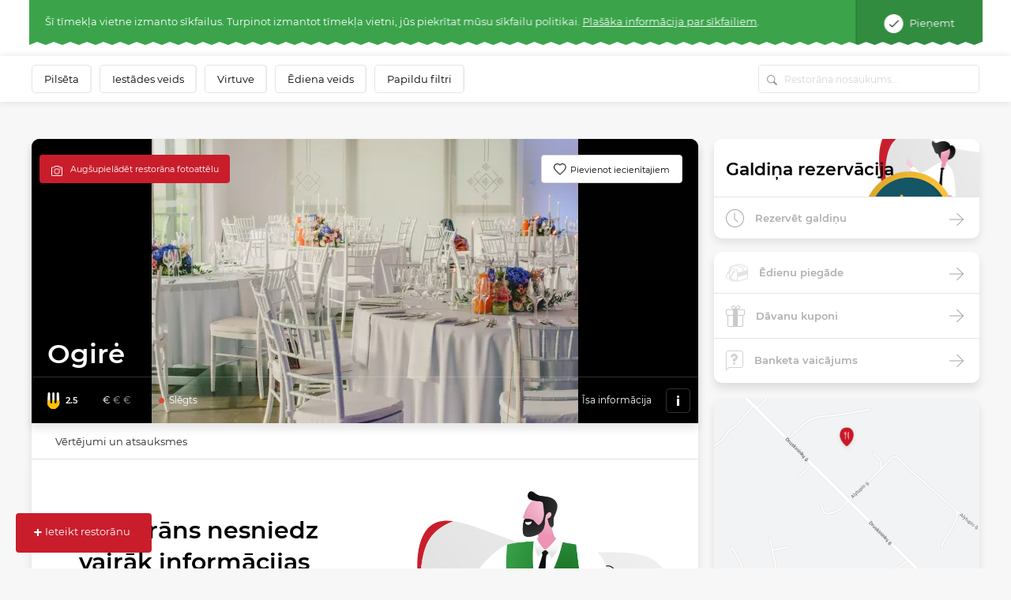

--- FILE ---
content_type: text/html; charset=UTF-8
request_url: https://www.meniu.lt/restorans/1428/kontakts/info/slodze
body_size: 800
content:
<div class="container-fluid map2 shadow">
    <div class="row">
                    <div class="col-12 p-0" style="height: 300px; position: relative; overflow:hidden;">
                                    <img style="position: absolute; top: -100px;" width="100%" src="https://static.meniu.lt/media/cache/relative_resize_heighten_500/uploads/restaurant/static_map_image/8/1428/ae771ccd01dc354166872e92481ab92052dabba2.jpeg">
                                <a href="https://maps.google.com?saddr=&daddr=Alytaus k., ALYTUS" class="btn btn-orange" target="_blank">
                    Vadīt uz restorānu
                </a>
            </div>
                <div class="col-12 list-info">
            <ul>
                                    <li>
                        <img class="icon" src="https://static.meniu.lt/assets/vendor/klavakrapstis/meniu-html-v2/dist/images/marker.png" alt="">
                        <span>Alytaus k., ALYTUS</span>
                                            </li>
                                                    <li>
                        <img class="icon" src="https://static.meniu.lt/assets/vendor/klavakrapstis/meniu-html-v2/dist/images/call.png" alt="">
                        <span><a href="tel:+37065783613">+37065783613</a></span>
                        <a href="tel:+37065783613" class="red">Zvaniet tūlīt</a>
                    </li>
                                                    <li>
                        <img class="icon" src="https://static.meniu.lt/assets/vendor/klavakrapstis/meniu-html-v2/dist/images/web.png" alt="">
                        <span><a href="http://www.ogire.lt/" target="_blank">Tīmekļa vietne</a></span>
                    </li>
                                                    <li>
                        <img class="icon" src="https://static.meniu.lt/assets/vendor/klavakrapstis/meniu-html-v2/dist/images/mail.png" alt="">
                        <span><a href="mailto:kavine@ogire.lt">kavine@ogire.lt</a></span>
                    </li>
                                                                    <li>
                        <img class="icon" src="https://static.meniu.lt/assets/vendor/klavakrapstis/meniu-html-v2/dist/images/clock-small.png" alt="">
                        <span>
                            <button class="dropdown-toggle" type="button" id="dropdownMenuButton" data-toggle="dropdown" aria-haspopup="true" aria-expanded="false">
                                                                    <span>Slēgts</span>
                                                            </button>
                            <div class="dropdown-menu" aria-labelledby="dropdownMenuButton">
                                <ul>
                                                                            <li>Pirmdiena <span>09:00–20:00</span></li>
                                                                            <li>Otrdiena <span>09:00–20:00</span></li>
                                                                            <li>Trešdiena <span>09:00–20:00</span></li>
                                                                            <li>Ceturtdiena <span>09:00–20:00</span></li>
                                                                            <li>Piektdiena <span>09:00–20:00</span></li>
                                                                            <li>Sestdiena <span>09:00–20:00</span></li>
                                                                            <li>Svētdiena <span>09:00–20:00</span></li>
                                                                    </ul>
                            </div>
                        </span>
                    </li>
                            </ul>
        </div>
    </div>
</div>